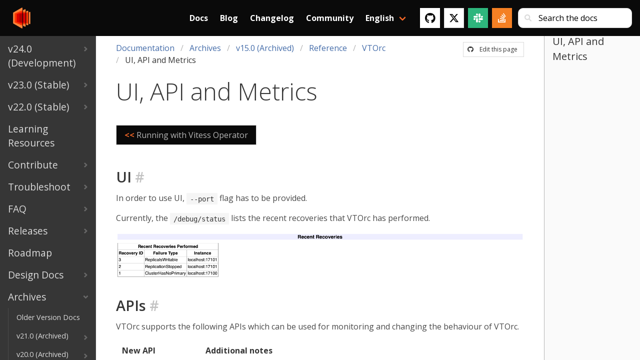

--- FILE ---
content_type: text/html; charset=UTF-8
request_url: https://vitess.io/docs/archive/15.0/reference/vtorc/ui_api_metrics/
body_size: 6468
content:
<!doctype html><html><head><script async src="https://www.googletagmanager.com/gtag/js?id=G-JWT03RNV4P"></script>
<script>var doNotTrack=!1;if(!doNotTrack){window.dataLayer=window.dataLayer||[];function gtag(){dataLayer.push(arguments)}gtag("js",new Date),gtag("config","G-JWT03RNV4P",{anonymize_ip:!1})}</script><meta charset=utf-8><meta name=viewport content="initial-scale=1,maximum-scale=1,user-scalable=no"><meta property="og:title" content="Vitess | UI, API and Metrics"><meta property="og:type" content="documentation"><meta property="og:url" content="https://vitess.io/docs/archive/15.0/reference/vtorc/ui_api_metrics/"><meta property="og:locale" content="en_US"><meta property="og:site_name" content="Vitess"><meta property="og:type" content="article"><meta property="og:image" content="https://vitess.io/img/logos/vitess-horizontal.png"><meta property="og:image:alt" content="Vitess project logo"><meta property="og:image:type" content="image/png"><meta name=twitter:card content="summary"><meta name=twitter:site content="@vitessio"><meta name=twitter:creator content="@vitessio"><link rel=canonical href=https://vitess.io/docs/archive/15.0/reference/vtorc/ui_api_metrics/><link rel="shortcut icon" href=https://vitess.io/favicon.png type=image/png><meta name=generator content="Hugo 0.96.0"><title>The Vitess Docs | UI, API and Metrics</title><link rel=stylesheet href=https://vitess.io/css/style.5de7782f05d939d30dba77564cda9da56db6881238ee49336e0e6dbe9352ea47.css integrity="sha256-Xed4LwXZOdMNundWTNqdpW22iBI47kkzbg5tvpNS6kc="><link rel=stylesheet href=https://cdnjs.cloudflare.com/ajax/libs/font-awesome/4.7.0/css/font-awesome.min.css></head><body class="page has-navbar-fixed-top"><main class=main><div class=docs-wrapper><div class="docs-sidebar is-hidden-touch"><div class=docs-menu><ul class=docs-navlist><li><a href=https://vitess.io/docs/24.0/><span class=navlist-tile>v24.0 (Development)</span><svg viewBox="0 0 749 1102" class="navlist-caret"><path d="M749 551l-551 551L0 904l353-353L0 198 198 0z"/></svg></a></li><li><a href=https://vitess.io/docs/23.0/><span class=navlist-tile>v23.0 (Stable)</span><svg viewBox="0 0 749 1102" class="navlist-caret"><path d="M749 551l-551 551L0 904l353-353L0 198 198 0z"/></svg></a></li><li><a href=https://vitess.io/docs/22.0/><span class=navlist-tile>v22.0 (Stable)</span><svg viewBox="0 0 749 1102" class="navlist-caret"><path d="M749 551l-551 551L0 904l353-353L0 198 198 0z"/></svg></a></li><li><a href=https://vitess.io/docs/learning-resources/><span class=navlist-tile>Learning Resources</span></a></li><li><a href=https://vitess.io/docs/contributing/><span class=navlist-tile>Contribute</span><svg viewBox="0 0 749 1102" class="navlist-caret"><path d="M749 551l-551 551L0 904l353-353L0 198 198 0z"/></svg></a></li><li><a href=https://vitess.io/docs/troubleshoot/><span class=navlist-tile>Troubleshoot</span><svg viewBox="0 0 749 1102" class="navlist-caret"><path d="M749 551l-551 551L0 904l353-353L0 198 198 0z"/></svg></a></li><li><a href=https://vitess.io/docs/faq/><span class=navlist-tile>FAQ</span><svg viewBox="0 0 749 1102" class="navlist-caret"><path d="M749 551l-551 551L0 904l353-353L0 198 198 0z"/></svg></a></li><li><a href=https://vitess.io/docs/releases/><span class=navlist-tile>Releases</span><svg viewBox="0 0 749 1102" class="navlist-caret"><path d="M749 551l-551 551L0 904l353-353L0 198 198 0z"/></svg></a></li><li><a href=https://vitess.io/docs/roadmap/><span class=navlist-tile>Roadmap</span></a></li><li><a href=https://vitess.io/docs/design-docs/><span class=navlist-tile>Design Docs</span><svg viewBox="0 0 749 1102" class="navlist-caret"><path d="M749 551l-551 551L0 904l353-353L0 198 198 0z"/></svg></a></li><li class=expanded><a href=https://vitess.io/docs/archive/><span class=navlist-tile>Archives</span><svg viewBox="0 0 749 1102" class="navlist-caret"><path d="M749 551l-551 551L0 904l353-353L0 198 198 0z"/></svg></a><ul class=docs-navlist><li><a href=https://vitess.io/docs/archive/pdfs/><span class=navlist-tile>Older Version Docs</span></a></li><li><a href=https://vitess.io/docs/archive/21.0/><span class=navlist-tile>v21.0 (Archived)</span><svg viewBox="0 0 749 1102" class="navlist-caret"><path d="M749 551l-551 551L0 904l353-353L0 198 198 0z"/></svg></a></li><li><a href=https://vitess.io/docs/archive/20.0/><span class=navlist-tile>v20.0 (Archived)</span><svg viewBox="0 0 749 1102" class="navlist-caret"><path d="M749 551l-551 551L0 904l353-353L0 198 198 0z"/></svg></a></li><li><a href=https://vitess.io/docs/archive/19.0/><span class=navlist-tile>v19.0 (Archived)</span><svg viewBox="0 0 749 1102" class="navlist-caret"><path d="M749 551l-551 551L0 904l353-353L0 198 198 0z"/></svg></a></li><li><a href=https://vitess.io/docs/archive/18.0/><span class=navlist-tile>v18.0 (Archived)</span><svg viewBox="0 0 749 1102" class="navlist-caret"><path d="M749 551l-551 551L0 904l353-353L0 198 198 0z"/></svg></a></li><li><a href=https://vitess.io/docs/archive/17.0/><span class=navlist-tile>v17.0 (Archived)</span><svg viewBox="0 0 749 1102" class="navlist-caret"><path d="M749 551l-551 551L0 904l353-353L0 198 198 0z"/></svg></a></li><li><a href=https://vitess.io/docs/archive/16.0/><span class=navlist-tile>v16.0 (Archived)</span><svg viewBox="0 0 749 1102" class="navlist-caret"><path d="M749 551l-551 551L0 904l353-353L0 198 198 0z"/></svg></a></li><li class=expanded><a href=https://vitess.io/docs/archive/15.0/><span class=navlist-tile>v15.0 (Archived)</span><svg viewBox="0 0 749 1102" class="navlist-caret"><path d="M749 551l-551 551L0 904l353-353L0 198 198 0z"/></svg></a><ul class=docs-navlist><li><a href=https://vitess.io/docs/archive/15.0/overview/><span class=navlist-tile>Overview</span><svg viewBox="0 0 749 1102" class="navlist-caret"><path d="M749 551l-551 551L0 904l353-353L0 198 198 0z"/></svg></a></li><li><a href=https://vitess.io/docs/archive/15.0/get-started/><span class=navlist-tile>Get Started</span><svg viewBox="0 0 749 1102" class="navlist-caret"><path d="M749 551l-551 551L0 904l353-353L0 198 198 0z"/></svg></a></li><li><a href=https://vitess.io/docs/archive/15.0/concepts/><span class=navlist-tile>Concepts</span><svg viewBox="0 0 749 1102" class="navlist-caret"><path d="M749 551l-551 551L0 904l353-353L0 198 198 0z"/></svg></a></li><li><a href=https://vitess.io/docs/archive/15.0/user-guides/><span class=navlist-tile>User Guides</span><svg viewBox="0 0 749 1102" class="navlist-caret"><path d="M749 551l-551 551L0 904l353-353L0 198 198 0z"/></svg></a></li><li class=expanded><a href=https://vitess.io/docs/archive/15.0/reference/><span class=navlist-tile>Reference</span><svg viewBox="0 0 749 1102" class="navlist-caret"><path d="M749 551l-551 551L0 904l353-353L0 198 198 0z"/></svg></a><ul class=docs-navlist><li><a href=https://vitess.io/docs/archive/15.0/reference/features/><span class=navlist-tile>Features</span><svg viewBox="0 0 749 1102" class="navlist-caret"><path d="M749 551l-551 551L0 904l353-353L0 198 198 0z"/></svg></a></li><li><a href=https://vitess.io/docs/archive/15.0/reference/query-serving/><span class=navlist-tile>Query Serving</span><svg viewBox="0 0 749 1102" class="navlist-caret"><path d="M749 551l-551 551L0 904l353-353L0 198 198 0z"/></svg></a></li><li><a href=https://vitess.io/docs/archive/15.0/reference/vreplication/><span class=navlist-tile>VReplication</span><svg viewBox="0 0 749 1102" class="navlist-caret"><path d="M749 551l-551 551L0 904l353-353L0 198 198 0z"/></svg></a></li><li><a href=https://vitess.io/docs/archive/15.0/reference/programs/><span class=navlist-tile>Programs</span><svg viewBox="0 0 749 1102" class="navlist-caret"><path d="M749 551l-551 551L0 904l353-353L0 198 198 0z"/></svg></a></li><li><a href=https://vitess.io/docs/archive/15.0/reference/compatibility/><span class=navlist-tile>Compatibility</span><svg viewBox="0 0 749 1102" class="navlist-caret"><path d="M749 551l-551 551L0 904l353-353L0 198 198 0z"/></svg></a></li><li><a href=https://vitess.io/docs/archive/15.0/reference/errors/><span class=navlist-tile>Errors</span><svg viewBox="0 0 749 1102" class="navlist-caret"><path d="M749 551l-551 551L0 904l353-353L0 198 198 0z"/></svg></a></li><li><a href=https://vitess.io/docs/archive/15.0/reference/vtadmin/><span class=navlist-tile>VTAdmin</span><svg viewBox="0 0 749 1102" class="navlist-caret"><path d="M749 551l-551 551L0 904l353-353L0 198 198 0z"/></svg></a></li><li><a href=https://vitess.io/docs/archive/15.0/reference/vtctldclient-transition/><span class=navlist-tile>vtctldclient Transition</span><svg viewBox="0 0 749 1102" class="navlist-caret"><path d="M749 551l-551 551L0 904l353-353L0 198 198 0z"/></svg></a></li><li class=expanded><a href=https://vitess.io/docs/archive/15.0/reference/vtorc/><span class=navlist-tile>VTOrc</span><svg viewBox="0 0 749 1102" class="navlist-caret"><path d="M749 551l-551 551L0 904l353-353L0 198 198 0z"/></svg></a><ul class=docs-navlist><li><a href=https://vitess.io/docs/archive/15.0/reference/vtorc/architecture/><span class=navlist-tile>Architecture</span></a></li><li><a href=https://vitess.io/docs/archive/15.0/reference/vtorc/running_with_vtop/><span class=navlist-tile>Running with Vitess Operator</span></a></li><li class="expanded active"><a href=https://vitess.io/docs/archive/15.0/reference/vtorc/ui_api_metrics/><span class=navlist-tile>UI, API and Metrics</span></a></li></ul></li></ul></li></ul></li><li><a href=https://vitess.io/docs/archive/14.0/><span class=navlist-tile>v14.0 (Archived)</span><svg viewBox="0 0 749 1102" class="navlist-caret"><path d="M749 551l-551 551L0 904l353-353L0 198 198 0z"/></svg></a></li><li><a href=https://vitess.io/docs/archive/13.0/><span class=navlist-tile>v13.0 (Archived)</span><svg viewBox="0 0 749 1102" class="navlist-caret"><path d="M749 551l-551 551L0 904l353-353L0 198 198 0z"/></svg></a></li><li><a href=https://vitess.io/docs/archive/12.0/><span class=navlist-tile>v12.0 (Archived)</span><svg viewBox="0 0 749 1102" class="navlist-caret"><path d="M749 551l-551 551L0 904l353-353L0 198 198 0z"/></svg></a></li><li><a href=https://vitess.io/docs/archive/11.0/><span class=navlist-tile>v11.0 (Archived)</span><svg viewBox="0 0 749 1102" class="navlist-caret"><path d="M749 551l-551 551L0 904l353-353L0 198 198 0z"/></svg></a></li></ul></li></ul></div></div><div class=docs-article><nav class="navbar is-fixed-top is-black p-2" id=mainnav><div class="container navbar-container-docs"><div class=navbar-brand><a class=navbar-item href=https://vitess.io><img src=https://vitess.io/img/logos/vitess.png alt="Vitess logo"></a>
<a role=button id=navbar-burger class="navbar-burger burger"><span aria-hidden=true></span>
<span aria-hidden=true></span>
<span aria-hidden=true></span></a></div><div id=navbar-menu class=navbar-menu><div class="navbar-item navbar-item-search"><form class="control has-icons-left has-extra-sm-right-margin" id=search role=search><input class=input type=search id=search-bar placeholder="Search the docs">
<span class="icon is-small is-left"><i class="fas fa-sm fa-search"></i></span></form></div><div class=search-popover style=display:none><div class=results><h6 id=search-results class="title is-5"></h6></div><div class=is-search-result><template id=is-search-template><article class=search-result-item><a class=search-path></a><h6 class=search-title><a class="title is-5 is-read-more"></a></h6><p><a class="subtitle is-6"></a></p></article></template></div></div><div class=navbar-end><a class="navbar-item has-text-weight-bold" href=https://vitess.io/docs>Docs</a>
<a class="navbar-item has-text-weight-bold" href=https://vitess.io/blog>Blog</a>
<a class="navbar-item has-text-weight-bold" href=https://vitess.io/changelog>Changelog</a>
<a class="navbar-item has-text-weight-bold" href=https://vitess.io/community>Community</a><div class="navbar-item has-dropdown is-hoverable"><a class="navbar-link has-text-weight-bold">English</a><div class=navbar-dropdown><a class="navbar-item has-text-black" href=https://vitess.io/zh/>中文 Chinese</a></div></div><div class=navbar-item><div class=buttons><a class="button is-white" href=https://github.com/vitessio/vitess target=_blank><span class=icon><i class="fab fa-lg fa-github"></i></span></a>
<a class="button is-twitter-white" href=https://twitter.com/vitessio target=_blank><span class=icon><svg xmlns="http://www.w3.org/2000/svg" viewBox="0 0 512 512" style="height:1.25em;width:auto"><path d="M389.2 48h70.6L305.6 224.2 487 464H345L233.7 318.6 106.5 464H35.8L200.7 275.5 26.8 48H172.4L272.9 180.9 389.2 48zM364.4 421.8h39.1L151.1 88h-42L364.4 421.8z"/></svg></span></a><a class="button is-slack-green" href=https://vitess.io/slack target=_blank><span class=icon><i class="fab fa-lg fa-slack"></i></span></a>
<a class="button is-stack-overflow-orange" href="https://stackoverflow.com/search?q=vitess" target=_blank><span class=icon><i class="fab fa-lg fa-stack-overflow"></i></span></a></div></div></div></div></div></nav><article class=docs-content><header class=docs-header><div class="is-pulled-right is-hidden-touch edit-this-page-small"><a class=button href=https://github.com/vitessio/website/tree/prod/content/en/docs/archive/15.0/reference/vtorc/ui_api_metrics.md rel="noopener noreferrer" target=_blank><span class=icon><i class="fab fa-github"></i></span>
<span>Edit this page</span></a></div><nav class="breadcrumb is-hidden-touch" aria-label=breadcrumbs><ul><li><a href=https://vitess.io/docs/>Documentation</a></li><li><a href=https://vitess.io/docs/archive/>Archives</a></li><li><a href=https://vitess.io/docs/archive/15.0/>v15.0 (Archived)</a></li><li><a href=https://vitess.io/docs/archive/15.0/reference/>Reference</a></li><li><a href=https://vitess.io/docs/archive/15.0/reference/vtorc/>VTOrc</a></li><li class=is-active><a href=https://vitess.io/docs/archive/15.0/reference/vtorc/ui_api_metrics/>UI, API and Metrics</a></li></ul></nav><p class="title is-size-1 is-size-2-mobile has-text-weight-light">UI, API and Metrics</p><div class=buttons><div class="dropdown is-hoverable is-hidden-desktop"><div class=dropdown-trigger><button class="button is-primary" aria-haspopup=true aria-controls=docs-menu>
<span>Documentation</span>
<span class="icon is-small"><i class="fas fa-angle-down" aria-hidden=true></i></span></button></div><div class=dropdown-menu id=docs-menu role=menu><div class=dropdown-content><a class="dropdown-item has-text-weight-bold" href=https://vitess.io/docs/>Documentation</a><hr class=dropdown-divider><a class="dropdown-item has-text-weight-bold" href=https://vitess.io/docs/24.0/>v24.0 (Development)</a>
<a class=dropdown-item href=https://vitess.io/docs/24.0/overview/>Overview</a>
<a class=dropdown-item href=https://vitess.io/docs/24.0/get-started/>Get Started</a>
<a class=dropdown-item href=https://vitess.io/docs/24.0/concepts/>Concepts</a>
<a class=dropdown-item href=https://vitess.io/docs/24.0/user-guides/>User Guides</a>
<a class=dropdown-item href=https://vitess.io/docs/24.0/reference/>Reference</a>
<a class="dropdown-item has-text-weight-bold" href=https://vitess.io/docs/23.0/>v23.0 (Stable)</a>
<a class=dropdown-item href=https://vitess.io/docs/23.0/overview/>Overview</a>
<a class=dropdown-item href=https://vitess.io/docs/23.0/get-started/>Get Started</a>
<a class=dropdown-item href=https://vitess.io/docs/23.0/concepts/>Concepts</a>
<a class=dropdown-item href=https://vitess.io/docs/23.0/user-guides/>User Guides</a>
<a class=dropdown-item href=https://vitess.io/docs/23.0/reference/>Reference</a>
<a class="dropdown-item has-text-weight-bold" href=https://vitess.io/docs/22.0/>v22.0 (Stable)</a>
<a class=dropdown-item href=https://vitess.io/docs/22.0/overview/>Overview</a>
<a class=dropdown-item href=https://vitess.io/docs/22.0/get-started/>Get Started</a>
<a class=dropdown-item href=https://vitess.io/docs/22.0/concepts/>Concepts</a>
<a class=dropdown-item href=https://vitess.io/docs/22.0/user-guides/>User Guides</a>
<a class=dropdown-item href=https://vitess.io/docs/22.0/reference/>Reference</a>
<a class="dropdown-item has-text-weight-bold" href=https://vitess.io/docs/learning-resources/>Learning Resources</a>
<a class="dropdown-item has-text-weight-bold" href=https://vitess.io/docs/contributing/>Contribute</a>
<a class=dropdown-item href=https://vitess.io/docs/contributing/build-on-macos/>Build on macOS</a>
<a class=dropdown-item href=https://vitess.io/docs/contributing/pr-convention/>PR Naming Conventions</a>
<a class=dropdown-item href=https://vitess.io/docs/contributing/build-on-ubuntu/>Build on Ubuntu/Debian</a>
<a class=dropdown-item href=https://vitess.io/docs/contributing/build-on-centos/>Build on CentOS</a>
<a class=dropdown-item href=https://vitess.io/docs/contributing/github-workflow/>GitHub Workflow</a>
<a class=dropdown-item href=https://vitess.io/docs/contributing/code-reviews/>Coding Standards</a>
<a class=dropdown-item href=https://vitess.io/docs/contributing/sample-first-issue/>Sample First Issue</a>
<a class=dropdown-item href=https://vitess.io/docs/contributing/contributing-to-ast-parser/>Parser and AST</a>
<a class="dropdown-item has-text-weight-bold" href=https://vitess.io/docs/troubleshoot/>Troubleshoot</a>
<a class=dropdown-item href=https://vitess.io/docs/troubleshoot/elevated-query-latency/>Elevated query latency on primary</a>
<a class=dropdown-item href=https://vitess.io/docs/troubleshoot/primary-read-only/>Primary starts up read-only</a>
<a class=dropdown-item href=https://vitess.io/docs/troubleshoot/wrong-tablet-primary/>Vitess sees the wrong tablet as primary</a>
<a class="dropdown-item has-text-weight-bold" href=https://vitess.io/docs/faq/>FAQ</a>
<a class=dropdown-item href=https://vitess.io/docs/faq/getting-started/>Getting Started</a>
<a class=dropdown-item href=https://vitess.io/docs/faq/migrating/>Migrating</a>
<a class=dropdown-item href=https://vitess.io/docs/faq/operating-vitess/>Operating Vitess</a>
<a class=dropdown-item href=https://vitess.io/docs/faq/troubleshooting/>Troubleshooting</a>
<a class=dropdown-item href=https://vitess.io/docs/faq/sharding/>Sharding</a>
<a class=dropdown-item href=https://vitess.io/docs/faq/advanced-configuration/>Advanced Configuration</a>
<a class="dropdown-item has-text-weight-bold" href=https://vitess.io/docs/releases/>Releases</a>
<a class=dropdown-item href=https://vitess.io/docs/releases/release-cycle/>Release Cycle</a>
<a class=dropdown-item href=https://vitess.io/docs/releases/release-team/>Release Team</a>
<a class=dropdown-item href=https://vitess.io/docs/releases/release-notes/>Release Notes</a>
<a class="dropdown-item has-text-weight-bold" href=https://vitess.io/docs/roadmap/>Roadmap</a>
<a class="dropdown-item has-text-weight-bold" href=https://vitess.io/docs/design-docs/>Design Docs</a>
<a class=dropdown-item href=https://vitess.io/docs/design-docs/query-serving/>Query Serving</a>
<a class=dropdown-item href=https://vitess.io/docs/design-docs/online-ddl/>Online DDL</a>
<a class=dropdown-item href=https://vitess.io/docs/design-docs/vreplication/>VReplication</a>
<a class=dropdown-item href=https://vitess.io/docs/design-docs/vttablet/>VTTablet</a>
<a class=dropdown-item href=https://vitess.io/docs/design-docs/miscellaneous/>Miscellaneous</a>
<a class="dropdown-item has-text-weight-bold" href=https://vitess.io/docs/archive/>Archives</a>
<a class=dropdown-item href=https://vitess.io/docs/archive/pdfs/>Older Version Docs</a>
<a class=dropdown-item href=https://vitess.io/docs/archive/21.0/>v21.0 (Archived)</a>
<a class=dropdown-item href=https://vitess.io/docs/archive/20.0/>v20.0 (Archived)</a>
<a class=dropdown-item href=https://vitess.io/docs/archive/19.0/>v19.0 (Archived)</a>
<a class=dropdown-item href=https://vitess.io/docs/archive/18.0/>v18.0 (Archived)</a>
<a class=dropdown-item href=https://vitess.io/docs/archive/17.0/>v17.0 (Archived)</a>
<a class=dropdown-item href=https://vitess.io/docs/archive/16.0/>v16.0 (Archived)</a>
<a class=dropdown-item href=https://vitess.io/docs/archive/15.0/>v15.0 (Archived)</a>
<a class=dropdown-item href=https://vitess.io/docs/archive/14.0/>v14.0 (Archived)</a>
<a class=dropdown-item href=https://vitess.io/docs/archive/13.0/>v13.0 (Archived)</a>
<a class=dropdown-item href=https://vitess.io/docs/archive/12.0/>v12.0 (Archived)</a>
<a class=dropdown-item href=https://vitess.io/docs/archive/11.0/>v11.0 (Archived)</a></div></div></div></div><div style=padding:0><a class="button has-background-black has-text-grey-light is-size-6 is-size-6-mobile;" style=max-width:50%;float:left href=https://vitess.io/docs/archive/15.0/reference/vtorc/running_with_vtop/><b class=has-text-orange>&lt;&lt;</b>&nbsp;
<span class=limit-text>Running with Vitess Operator</span></a></div><div style=clear:both></header><div class=content><h1 id=ui class=anchored-header>UI <a class=header-link href=#ui>#</a></h1><p>In order to use UI, <code>--port</code> flag has to be provided.</p><p>Currently, the <code>/debug/status</code> lists the recent recoveries that VTOrc has performed.</p><p><img src=../img/VTOrc-Recent-Recoveries.png alt=VTOrc-recent-recoveries></p><h1 id=apis class=anchored-header>APIs <a class=header-link href=#apis>#</a></h1><p>VTOrc supports the following APIs which can be used for monitoring and changing the behaviour of VTOrc.</p><table><thead><tr><th>New API</th><th>Additional notes</th></tr></thead><tbody><tr><td><code>/api/problems</code></td><td>This API lists all the instances that have any problems in them. The problems range from replication not running to errant GTIDs. The new API also supports filtering using the keyspace and shard name</td></tr><tr><td><code>/api/disable-global-recoveries</code></td><td>This API disables the global recoveries in VTOrc. This makes it so that VTOrc doesn't repair any failures it detects.</td></tr><tr><td><code>/api/enable-global-recoveries</code></td><td>This API enables the global recoveries in VTOrc.</td></tr><tr><td><code>/debug/health</code></td><td>This API outputs the health of the VTOrc process.</td></tr><tr><td><code>/debug/liveness</code></td><td>This API outputs the liveness of the VTOrc process.</td></tr><tr><td><code>/api/replication-analysis</code></td><td>This API shows the replication analysis of VTOrc. Output is in JSON format.</td></tr></tbody></table><h1 id=metrics class=anchored-header>Metrics <a class=header-link href=#metrics>#</a></h1><p>Metrics are available to be seen on the <code>/debug/vars</code> page. VTOrc exports the following metrics:</p><table><thead><tr><th>Metric</th><th>Usage</th></tr></thead><tbody><tr><td><code>PendingRecoveries</code></td><td>The number of recoveries in progress which haven't completed.</td></tr><tr><td><code>RecoveriesCount</code></td><td>The number of recoveries run. This is further subdivided for all the different recoveries.</td></tr><tr><td><code>SuccessfulRecoveries</code></td><td>The number of succesful recoveries run. This is further subdivided for all the different recoveries.</td></tr><tr><td><code>FailedRecoveries</code></td><td>The number of recoveries that failed. This is further subdivided for all the different recoveries.</td></tr></tbody></table><div class="notification is-info is-radiusless"><article class=media><div class=media-left><span class=icon><i class="fas fa-lg fa-info-circle"></i></span></div><div class=media-content>If there is some information about VTOrc that you would like to see
on the <code>/debug/status</code> page or support for some API or metrics to be added, please let us know in <a href=https://vitess.io/slack>slack</a>
in the <a href=https://vitess.slack.com/archives/C02GSRZ8XAN>#feat-vtorc</a> channel</div></article></div><hr style="margin-top:2rem;margin-bottom:2rem;border:none;border-top:.1rem solid darkgrey;width:100%"><div style=padding:0><a class="button has-background-black has-text-grey-light is-size-6 is-size-6-mobile;" style=max-width:50%;float:left href=https://vitess.io/docs/archive/15.0/reference/vtorc/running_with_vtop/><b class=has-text-orange>&lt;&lt;</b>&nbsp;
<span class=limit-text>Running with Vitess Operator</span></a></div><div style=clear:both></div></article><footer class=footer><div class="container has-text-centered"><a class=button href=https://github.com/vitessio/website/tree/prod/content/en/docs/archive/15.0/reference/vtorc/ui_api_metrics.md rel="noopener noreferrer" target=_blank><span class=icon><i class="fab fa-github"></i></span>
<span>Edit this page</span></a><p class="is-size-7 mt-2">Last updated November 14, 2023</p></div></footer></div><div class="docs-toc is-hidden-touch"><div class=docs-toc-container><span class=docs-toc-title>UI, API and Metrics</span><div class=docs-toc-menu><nav id=TableOfContents></nav></div></div></div></div></main><script src=https://vitess.io/js/app.min.331252f941287a0cc33fd1c85ae0930729cd4629dda3313f4d04cd4fca042672.js integrity="sha256-MxJS+UEoegzDP9HIWuCTBynNRindozE/TQTNT8oEJnI="></script>
<script src=https://cdn.jsdelivr.net/npm/mermaid/dist/mermaid.min.js></script>
<script>mermaid.initialize({flowchart:{curve:"linear"},startOnLoad:!0})</script><script src=https://unpkg.com/lunr/lunr.js></script>
<script>window.addEventListener("DOMContentLoaded",()=>{"use strict";let f,u=null;const _=!1,l=_?console.log:()=>{},y=window.location.pathname,v=String(y).split("/"),c=v[2],m=document.createElement("i"),i=document.createElement("p"),a=document.getElementById("search-bar"),s=document.querySelector(".is-search-result"),n=document.querySelector(".results"),h=document.getElementById("is-search-template"),g=document.getElementById("search-results"),p=500;let o=document.querySelector(".search-popover"),e=a.value.trim(),t={};m.className="fa fa-spinner fa-spin is-size-4",i.className="has-text-centered",a.addEventListener("input",function(t){t.preventDefault(),clearTimeout(u);const r=a.value.trim();for(g.textContent=" ",i.appendChild(m),n.appendChild(i),e=r,e.length>=1?(o.style.display="inline-block",o.style.right=`${0}px`,u=setTimeout(b,p)):o.style.display="none";s.firstChild;)n.firstChild.nextSibling.textContent=" ",n.firstChild.textContent=" ",s.removeChild(s.firstChild)},!1);async function b(){const n=await fetch("/index.json",{method:"GET"}).then(e=>e.json()).then(e=>e).catch(e=>console.error("error:",e));f=lunr(function(){const e=n;this.ref("href"),this.field("title",{boost:20,usePipeline:!0,wildcard:lunr.Query.wildcard.TRAILING,presence:lunr.Query.presence.REQUIRED}),this.field("content",{boost:20,usePipeline:!0,wildcard:lunr.Query.wildcard.TRAILING,presence:lunr.Query.presence.REQUIRED}),this.field("summary",{boost:10}),c?e.forEach(function(e){e.version===c&&(this.add(e),t[e.href]={title:e.title,version:e.version,href:e.href,summary:e.summary,content:e.content,path:e.path})},this):e.forEach(function(e){e.version==="23.0"&&(this.add(e),t[e.href]={title:e.title,version:e.version,href:e.href,summary:e.summary,content:e.content,path:e.path})},this)}),j(e),w(e)}function j(o){const i=f.search(o),c=i[0],a=t[c?.ref]?.version;if("content"in h){const c=document.getElementById("search-results"),l=document.createElement("h6");l.id="search-results",l.className="title is-5",i.length==0?c.textContent=`No results found for "${o}"`:i.length==1?(c.textContent=`Found one result for "${o}"`,l.textContent=`Showing results for v${a}`):i.length>1&&o===""?c.textContent="Enter search keyword":(c.textContent=`Found ${i.length} results for "${o}"`,l.textContent=`Showing results for v${a}`),n.replaceChildren(c,l),i.forEach(function(d){const n=t[d.ref],i=h.content.cloneNode(!0).querySelector(".search-result-item"),l=i.querySelector("a.search-path");l.setAttribute("href",n.href),l.textContent=n.path;const a=i.querySelector("a.title");a.setAttribute("href",n.href),a.textContent=n.title,r(a,n.title,o);const c=i.querySelector("a.subtitle");c.setAttribute("href",n.href),c.textContent=n.summary,r(c,n.summary,o),i.addEventListener("click",()=>O(n.href,e)),s.appendChild(i)},this)}}function r(t,n,s){const o=s.trim().split(/\s+/);let e=n;o.forEach(t=>{const n=new RegExp(t,"gi");e=e.replace(n,e=>`<mark>${e}</mark>`)}),t.textContent='',t.appendChild(document.createRange().createContextualFragment(e))}const d="Lunr Search";function w(e){if(l("trackSearchEvent: searchTerm = "+e),typeof gtag!="function")return;gtag("event","search",{event_category:d,event_label:"Search Input",search_term:e})}function O(e,t){if(l(`trackSearchResultClick: searchTerm = ${t}, link = ${e}`),typeof gtag!="function")return;gtag("event","click",{event_category:d,event_label:"Search-result Click",search_term:t,link_url:e,outbound:!1})}document.addEventListener("click",()=>{o.style.display="none"})},!1)</script><script src=https://unpkg.com/@popperjs/core@2></script>
<script>const input=document.querySelector(".navbar-item-search"),searchPopover=document.querySelector(".search-popover"),isMobile=Math.max(window.screen.width,window.screen.height)<1024;isMobile?(searchPopover.style.position="absolute",searchPopover.style.top="110px",searchPopover.style.left="10px"):Popper.createPopper(input,searchPopover,{placement:"bottom-end",strategy:"fixed"})</script><script>let filterModal=document.querySelector(".filter-mobile-modal");window.addEventListener("DOMContentLoaded",function(){let s=null,e=[],o=null,t=null,a=document.querySelector(".resource"),r=document.querySelector(".template-resource");var d=document.getElementById("template-tag-section"),n=document.getElementById("tag-section");let u=document.querySelectorAll('input[name="resource_filter"]');u.forEach(n=>{n.addEventListener("change",function(s){n.checked?(e.push(s.target.value),t=e.join(" "),i(e),l(t)):(e=e.filter(e=>e!=s.target.value),t=e.join(" "),i(e),l(t))})});function i(t){for(;n.firstChild;)n.removeChild(n.firstChild);for(s of t){var s,e=d.content.cloneNode(!0);e.querySelector(".tag-heading").textContent=s,n.appendChild(e)}}function l(e){e.length>=1?(a.style.display="none",r.style.display="block",s?c(e):h()):(a.style.display="block",r.style.display="none")}function h(){var e=new XMLHttpRequest;e.open("GET","/searchindex.json"),e.responseType="json",e.addEventListener("load",function(){o={},s=lunr(function(){this.ref("title"),this.field("title"),this.field("youtube"),this.field("url"),this.field("thumbnail_url"),this.field("type"),this.field("year");for(var t of e.response)this.add(t),o[t.title]=t}),c(t)},!1),e.send(null)}function c(c){for(var i=s.search(c),a,r,e,t,n=document.querySelector(".template-row");n.firstChild;)n.removeChild(n.firstChild);a=document.getElementById("search-result");for(r of i){if(e=o[r.ref],t=a.content.cloneNode(!0),e.type==="slides"){const n=document.createElement("iframe");n.src=e.url,n.width="100%",n.height="400px",n.frameborder="0",n.allowfullscreen=!0,n.className="has-ratio",t.querySelector(".thumbnail-link").appendChild(n),t.querySelector(".resource-title-heading").textContent=e.title,t.querySelector(".resource-title-link").href=e.youtube?"https://www.youtube.com/watch?v="+e.youtube:e.url?e.url:"",t.querySelector(".tag").textContent=e.type,t.querySelector(".date").textContent=e.year}else t.querySelector(".thumbnail-link").href=e.youtube?"https://www.youtube.com/watch?v="+e.youtube:e.url?e.url:"",t.querySelector(".img-thumbnail").src=e.youtube?"https://i3.ytimg.com/vi/"+e.youtube+"/0.jpg":e.thumbnail_url?e.thumbnail_url:"/img/logos/vitess-horizontal.png",t.querySelector(".img-thumbnail").alt=e.title,t.querySelector(".resource-title-link").href=e.youtube?"https://www.youtube.com/watch?v="+e.youtube:e.url?e.url:"",t.querySelector(".resource-title-heading").textContent=e.title,t.querySelector(".tag").textContent=e.type,t.querySelector(".date").textContent=e.year;n.appendChild(t)}}},!1);const openModal=()=>{filterModal.style.display="block"},closeModal=()=>{filterModal.style.display="none"}</script></body></html>